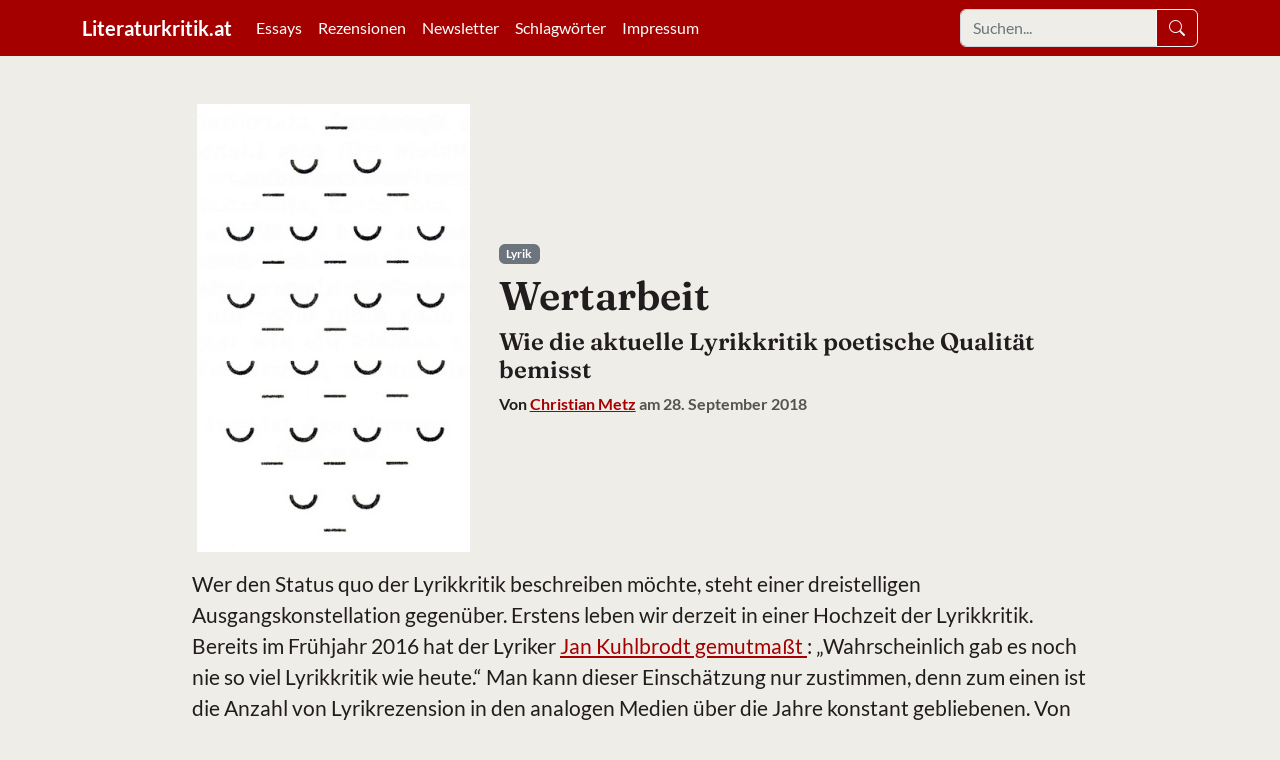

--- FILE ---
content_type: text/html; charset=utf-8
request_url: https://literaturkritik.at/essay/wertarbeit
body_size: 65529
content:










<!doctype html>
<html lang="en">
<head>
    <link rel="stylesheet" href="/static/CACHE/css/output.6fa42e51ec8a.css" type="text/css">

    <meta charset="utf-8">
    

    <meta name="viewport" content="width=device-width, initial-scale=1, shrink-to-fit=no">

    <link rel="apple-touch-icon" sizes="180x180"
          href="/static/favicon/apple-touch-icon.png">
    <link rel="icon" type="image/png" sizes="32x32"
          href="/static/favicon/favicon-32x32.png">
    <link rel="icon" type="image/png" sizes="16x16"
          href="/static/favicon/favicon-16x16.png">
    <link rel="manifest" href="/static/favicon/site.webmanifest">
    <title>Wertarbeit</title>
</head>
<body>
<nav class="navbar navbar-expand-lg navbar-light iza-red-background">
    <div class="container">
        <a class="navbar-brand" href="/"><strong>Literaturkritik.at</strong></a>
        <button class="navbar-toggler" type="button" data-bs-toggle="collapse"
                data-bs-target="#navbarSupportedContent" aria-controls="navbarSupportedContent"
                aria-expanded="false" aria-label="Toggle navigation">
            <span class="navbar-toggler-icon"></span>
        </button>
        <div class="collapse navbar-collapse" id="navbarSupportedContent">
            <ul class="navbar-nav me-auto mb-2 mb-lg-0">
                <li class="nav-item  ">
                    <a class="nav-link" href="/essays">Essays</a>
                </li>
                <li class="nav-item  ">
                    <a class="nav-link" href="/rezensionen">Rezensionen</a>
                </li>
                <li class="nav-item  ">
                    <a class="nav-link" href="/newsletter">Newsletter</a>
                </li>
                <li class="nav-item  ">
                    <a class="nav-link" href="/schlagwoerter/">Schlagwörter</a>
                </li>
                <li class="nav-item  ">
                    <a class="nav-link" href="/impressum">Impressum</a>
                </li>
            </ul>
            
            <form class="d-flex" action="/search/" method="get">
                <div class="input-group">
                    <input class="form-control" name="search" type="search"
                           placeholder="Suchen..."
                           aria-label="Search" minlength="1">
                    <button class="btn btn-outline-light" type="submit"><i class="bi bi-search"></i>
                    </button>
                </div>
            </form>
        </div>
    </div>
</nav>

<div class="my-5">
    
    <div class="container pb-5" style="max-width: 920px">
        <div class="row align-items-center mb-3">
            <div class="col-md-4 text-center">
                <img class="img-fluid" src="/media/fisches-nachtgesang_wxaMouM.jpg" alt=""/>
            </div>
            <div class="col-md-8">
                <div class="mb-2 mt-3">
                    
    <span class="badge text-bg-secondary tag-badge"><a
            class="text-decoration-none text-white"
            href="/tag/lyrik"> Lyrik</a></span>

                </div>
                <h1>Wertarbeit</h1>
                <h4>Wie die aktuelle Lyrikkritik poetische  Qualität bemisst</h4>
                <p class="author"><strong> Von
    
        
            <a href="/autoren/#30">Christian Metz</a>
        
    
    <span class="text-muted">am 28. September 2018</span></strong>
</p>
            </div>
        </div>
        

        <div class="row article-text">
            <div class="col">
                <div>
<div>
<div>
<div>Wer den Status quo der Lyrikkritik beschreiben m&ouml;chte, steht einer dreistelligen Ausgangskonstellation gegen&uuml;ber. Erstens leben wir derzeit in einer Hochzeit der Lyrikkritik. Bereits im Fr&uuml;hjahr 2016 hat der Lyriker <a href="https://lyrikzeitung.com/2016/04/21/these-zur-lyrikkritik/"> Jan Kuhlbrodt gemutma&szlig;t </a> : &bdquo;Wahrscheinlich gab es noch nie so viel Lyrikkritik wie heute.&ldquo; Man kann dieser Einsch&auml;tzung nur zustimmen, denn zum einen ist die Anzahl von Lyrikrezension in den analogen Medien &uuml;ber die Jahre konstant gebliebenen. Von einer Krise der Lyrikkritik in den Zeitungsfeuilletons kann nachgewiesener Weise keine Rede sein. Und zum anderen sind zu dieser lyrikkritischen Basis &uuml;ber die vergangenen zwei Jahrzehnte hinweg jene Lyrikkritiken hinzugekommen, die tagt&auml;glich auf digitalen Plattformen wie <a href="https://www.fixpoetry.com/"> fixpoetry.com </a> oder <a href="http://www.signaturen-magazin.de/"> signaturen-magazin.de </a> erscheinen. Das auff&auml;lligste Merkmal der neuen Lyrikkritik im Netz ist ihre durchaus heftige Streitkultur. Eines ihrer Lieblingsthemen ist: der vermeintliche Verfall der Lyrikkritik in den renommierten Zeitungsfeuilletons. <a href="#_ftn1" name="_ftnref1"> [1] </a> Meist werden diese Diskussionen mit gro&szlig;z&uuml;gigem Verzicht auf gesichertes Wissen gef&uuml;hrt. Was schwer zu &auml;ndern ist. Denn zur Ausgangskonstellation geh&ouml;rt zweitens: dass die wissenschaftliche Forschung zur Lyrikkritik bislang eine Randerscheinung ist. Man erkennt diesen Status quo pointiert an den einschl&auml;gigen Hand- und Grundlagen-B&uuml;chern zur Literaturkritik: Dort geht es zwar ab und an um die Kritik von Gedichten. <a href="#_ftn2" name="_ftnref2"> [2] </a> Aber der Begriff &bdquo;Lyrikkritik&ldquo; selbst kommt nirgendwo vor. Geschweige denn, dass die Lyrikkritik als eigener, untersuchungsw&uuml;rdiger Gegenstand gehandelt w&uuml;rde. Wissenschaftler nehmen an den Debatten &uuml;ber den Zustand der Lyrikkritik nicht teil. Der Diskurs wird von Lyrikern, Journalisten und Kritikern selbst gef&uuml;hrt. Von einer systematischen Forschung zur Lyrikkritik kann keine Rede sein. <a href="#_ftn3" name="_ftnref3"> [3] </a></div>
</div>

<p style="text-align:justify">Aus der Diskrepanz von hart gef&uuml;hrter Debatte und mauerbl&uuml;mchenzartem Dasein der Lyrikkritik-Forschung ergibt sich drittens ein Auftrag: Die wissenschaftlichen Untersuchungen zur Literaturvermittlung systematisch auf das Gebiet der Lyrikkritik im Allgemeinen und besonders auf ihren aktuellen Zustand zu erweitern, und zwar im R&uuml;ckgriff auf die unterschiedlichsten, der Literaturwissenschaft zu Verf&uuml;gung stehenden Methoden, die notwendig sind, um das un&uuml;bersichtliche Dickicht Schritt f&uuml;r Schritt zu kartieren. Wenn die Wissenschaft bislang hinnimmt, &bdquo;angesichts fehlender empirischer Daten&ldquo; nur &bdquo;vorl&auml;ufige &Uuml;berlegungen zum heutigen Stand der Literaturkritik anstellen zu k&ouml;nnen,&ldquo; <a href="#_ftn4" name="_ftnref4"> [4] </a> dann gilt es jetzt mit Hilfe des <a href="https://www.uibk.ac.at/iza/"> Innsbrucker Zeitungsarchivs </a> , genau diese empirischen Daten zu &nbsp;erheben und die eigenen Aussagen <a href="https://www.uibk.ac.at/iza/literaturkritik-in-zahlen/"> mit Zahlen </a> zu untermauern.</p>

<p style="text-align:justify">Der vorliegende Beitrag selbst stellt zum einen grunds&auml;tzliche methodische &Uuml;berlegungen an, wie sich das Feld der Lyrikkritik in Zukunft erschlie&szlig;en lassen k&ouml;nnte. Insofern bietet er Prolegomena zu einer k&uuml;nftigen Wissenschaft. Und er zielt zum anderen &ndash; gleichsam als erster Schritt in diese Zukunft &ndash; ins Zentrum der lyrikkritischen Arbeit. Denn es gibt keine Lyrikkritik, die ohne Wertung und damit ohne Wertarbeit auskommt. Die Lyrikkritik besteht im Kern aus einem Akt der Valorisierung oder Devalorisierung. Der Begriff &bdquo;Wertarbeit&ldquo; bezeichnet demnach, was die Kultur&ouml;konomie &ndash; j&uuml;ngst vor allem durch Reckwitz, zuvor unter anderem durch Karpik &ndash; zu verstehen gelehrt hat: dass im kulturellen Arbeiten (hier der Praxis des Kritisierens) sowohl eine ideelle als auch eine materiale Wertsch&ouml;pfung (oder Entwertung) stattfindet. <a href="#_ftn5" name="_ftnref5"> [5] </a> Zwar legt die Kritik nicht den Kaufpreis des einzelnen Buches fest. Aber sie bestimmt, in welcher H&ouml;he dessen symbolischer Wert festzulegen ist. Ob der Band unter der Masse der Neuerscheinungen als Besonderheit, als Singularit&auml;t gehandelt wird. Und sie beeinflusst mit ihrem Urteil, welche Anzahl der vermeintlich herausragenden B&uuml;cher verkauft wird. Um die aktuellen Praktiken dieser Wertarbeit soll es im Folgenden gehen.</p>

<p style="text-align:justify">Um sowohl die methodischen &Uuml;berlegungen anzustellen als auch herauszuarbeiten, wie die &bdquo;aktuelle Lyrikkritik poetische Qualit&auml;t bemisst&ldquo; ist der Untersuchungsgegenstand in diesem Fall eng abgesteckt: Der Fokus liegt ausschlie&szlig;lich auf Kritiken, die einzelne Gedichtb&auml;nde besprechen. <a href="#_ftn6" name="_ftnref6"> [6] </a> Er beschr&auml;nkt sich auf die Feuilletons von 21 &uuml;berregionalen deutschsprachigen Zeitungen, und somit auf den Bereich &bdquo;Print&ldquo;, an dem sich weiterhin auch das Digitale orientiert, wenn auch mitunter nur, um sich davon abzusetzen. <a href="#_ftn7" name="_ftnref7"> [7] </a> Es wurden nur Besprechungen erfasst, die mehr als 500 W&ouml;rter umfassen. Und zwar, um sicher zu stellen, dass dort die Qualit&auml;t der besprochenen B&auml;nde in einer Auseinandersetzung mit dem Buch bemessen und nicht nur behauptet wird. Die Beschr&auml;nkung der Auswahl geht aus heuristischen Gr&uuml;nden noch weiter: Gegenstand der Untersuchung ist der Jahrgang 2016. Erstens, weil er der momentan aktuellste ist, der im Archiv als geschlossene Folge verf&uuml;gbar ist. Zweitens, da 2016 f&uuml;r die Lyrikkritik ein besonders preis- und prestigetr&auml;chtiges Jahr war: In diesem Jahr erhielt <a href="https://www.deutscheakademie.de/de/auszeichnungen/georg-buechner-preis/marcel-beyer/dankrede"> Marcel Beyer den Georg B&uuml;chner Preis </a> , nicht nur, aber vor allem auch wegen seiner Lyrik. Mit Marion Poschmanns Gedichtband &bdquo;Geliehene Landschaften&ldquo; stand zum zweiten Mal &ndash; nach Jan Wagners Band &bdquo;Regentonnenvariationen&ldquo; im Vorjahr &ndash; ein Gedichtband auf der <a href="http://www.preis-der-leipziger-buchmesse.de/de/Archiv/2016/"> Shortlist des Preises der Leipziger Buchmesse </a> . Und mit Nico Bleutge erhielt ein Lyriker und ausgewiesener Spezialist f&uuml;r Lyrikkritik den renommierten <a href="https://www.boersenblatt.net/artikel-alfred-kerr-preis_fuer_literaturkritik.1100765.html"> Alfred-Kerr-Preis f&uuml;r Literaturkritik </a> . Man kann an diesem Jahrgang daher neben den Routinen der Lyrikkritik auch ablesen, inwiefern Preise die literaturkritische Wertung von Lyrik beeinflussen. 108 Artikel umfasst dieses Korpus an Lyrikkritiken. <a href="#_ftn8" name="_ftnref8"> [8] </a></p>

<p style="text-align:justify">Die folgende Argumentation vermisst das lyrikkritische Neuland in vier Schritten: Die Wertung von Lyrik im Feuilleton vollzieht sich, das ist mein erster Punkt, durch das schiere Faktum der Selektion: Wem wird zugesprochen, &uuml;berhaupt besprechungsw&uuml;rdig zu sein? Man kann die Antwort auf diese Frage gewisserma&szlig;en abz&auml;hlen. Zweitens stelle ich die lyrikkritische Ma&szlig;arbeit anhand der exakten Lekt&uuml;re und Analyse eines ausgew&auml;hlten Beispiels vor. Drittens schlie&szlig;e ich dann von diesem Einzelfall auf die beiden ma&szlig;geblichen Verfahren, mit denen die lyrikkritischen Texte heute poetische Qualit&auml;t bemessen. Viertens ziehe ich in ein knappes Fazit.</p>

<p>&nbsp;</p>

<p><strong>I. </strong></p>

<p style="text-align:justify">Im Fokus steht zuerst die Wertarbeit per Selektion. Das hei&szlig;t: Alleine schon das Ausz&auml;hlen der Lyrikkritiken von 2016 er&ouml;ffnet den Blick auf die Grundz&uuml;ge der Qualit&auml;tsarbeit. Es zeigt, wo eine Kritik der Kritik tats&auml;chlich anzusetzen hat. Drei wesentliche Aspekte stelle ich vor: Zuerst: Wo findet die Wertarbeit statt? Wo nicht? Dann: Wer bestimmt was wann besprochen wird? Es geht um den Einfluss von Verlagen, den Markenwert von Autoren sowie die Wirkung von Preisvergaben. Und drittens: Wer unter den Kritikern besitzt die Diskurshoheit?</p>

<p style="text-align:justify">Wo l&auml;sst sich also die lyrikkritische Wertarbeit verorten? Die meisten Lyrikbesprechungen finden sich im Jahr 2016 in der &bdquo;Frankfurter Allgemeinen Zeitung&ldquo;: n&auml;mlich 22. Dicht gefolgt von der &bdquo;Neue Z&uuml;rcher Zeitung&ldquo; mit 20. An dritter Stelle liegt die &bdquo;S&uuml;ddeutsche Zeitung&ldquo; mit 19 Kritiken. Bereits deutlich abgeschlagen dahinter folgt &bdquo;Die Welt&ldquo; mit 12 Rezensionen, vor dem in Berlin ans&auml;ssigen &bdquo;Neuen Deutschland&ldquo; mit 10 Besprechungen. &bdquo;Die Zeit&ldquo; rangiert mit 4 Besprechungen knapp &uuml;ber dem Niveau des &ouml;sterreichischen &bdquo;Standard&ldquo;, der &bdquo;taz&ldquo;, des &bdquo;Freitag&ldquo; oder der &ouml;sterreichischen Wochenzeitung &bdquo;Die Furche&ldquo; &ndash; die alle 3 Besprechungen aufweisen.</p>

<p style="text-align:justify"><img alt="metz_abb.-1" src="https://www.uibk.ac.at/literaturkritik/images/metz_abb.-1.png" style="height:auto; width:900px" title="metz_abb.-1" /></p>

<p style="text-align:justify"><strong>Abb. 1: Anzahl der Lyrikkritiken pro Zeitung 2016 </strong></p>

<p style="text-align:justify">Das hei&szlig;t: die vier quantitativ f&uuml;hrenden Feuilletons (FAZ, NZZ, SZ und &bdquo;Die Welt&ldquo;) machen mit 73 von 108 Rezensionen leicht mehr als zwei Drittel der Gesamtzahl von Kritiken aus:</p>

<p><img alt="metz_abb.-2" src="https://www.uibk.ac.at/literaturkritik/images/metz_abb.-2.png" style="height:auto; width:900px" title="metz_abb.-2" /></p>

<p style="text-align:justify"><strong>Abb. 2: Anteil am Gesamtvolumen der Lyrikkritiken 2016 </strong></p>

<p style="text-align:justify">Dort findet ein lyrikkritischer Diskurs und damit Wertarbeit statt. Bei allen anderen bleibt es, zumindest was ausf&uuml;hrliche Besprechungen angeht, bei Einzelf&auml;llen. Wer drei Gedichtb&auml;nde pro Jahr bespricht, muss sich fragen lassen, ob er Lyrikvermittlung auf Sparflamme betreibt. Denn die implizite Wertung lautet ja: Lyrik interessiert uns und unsere Leser*innen nur in Ausnahmef&auml;llen. Die Folge dieser Z&auml;hlung f&uuml;r eine Kritik der Kritik lautet: Wer &ndash; wie das neu gegr&uuml;ndete &bdquo;Netzwerk Lyrik e.V.&ldquo;, eine Art Interessenvertretung der deutschsprachigen Lyrik, &ndash; die Situation ver&auml;ndern will, m&uuml;sste, statt &uuml;ber die gro&szlig;en Vier zu klagen, bei den mittleren Zeitungen von der &bdquo;Frankfurter Rundschau&ldquo; bis zur Funke Gruppe ansetzen. (Ein extrem schwieriges Unterfangen, dessen Schwierigkeiten schon alleine dann vor Augen tritt, wenn man sich den begrenzten Raum vor Augen f&uuml;hrt, den diese Zeitungen der Literaturkritik insgesamt einr&auml;umen und wohl auch aus &ouml;konomischen Gr&uuml;nden einr&auml;umen k&ouml;nnen.)</p>

<p style="text-align:justify">Schauen wir zweitens darauf, wer bestimmt, was besprochen wird, und damit auf den Einfluss von Verlag, Autor*innen-Renommee und Preisen: Tats&auml;chlich dominiert 2016 <em> ein </em> Verlag das Feld der Lyrikbesprechungen. Von den 108 Kritiken befassen sich 33 mit B&uuml;chern von Suhrkamp. 17 Besprechungen besch&auml;ftigen sich mit B&auml;nden, die beim M&uuml;nchner Carl Hanser Verlag und seinen T&ouml;chtern erschienen sind: 50 von 108 Titel stammen aus diesen beiden Verlagen. (Sieben weitere Rezensionen fallen auf Rowohlt, vier auf Kiepenheuer &amp; Witsch). Alle anderen, vor allem die zahlreichen Independent Verlage, gemeinhin gelobt f&uuml;r ihre hochwertige Lyrik,&nbsp; kommen auf nicht mehr als zwei besprochene B&auml;nde. Sie sind also in aller Munde, finden auch Anerkennung in Feuilletons, aber mit dem Blick auf den Rezensions-Anteil bleibt ihnen weiterhin eine Nebenrolle vorbehalten.</p>

<p><img alt="metz_abb.-3" src="https://www.uibk.ac.at/literaturkritik/images/metz_abb.-3.png" style="height:auto; width:900px" title="metz_abb.-3" /></p>

<p style="text-align:justify"><strong>Abb. 3: Anzahl der Lyrikkritiken 2016 nach Verlagen </strong> <strong> </strong></p>

<p style="text-align:justify">Es gibt zwei M&ouml;glichkeiten dieses Ph&auml;nomen zu deuten: Zum einen k&ouml;nnte man auf eine Expertise-Delegation schlie&szlig;en. Die Lyrikkritik vertraut darauf, dass bei den renommierten Verlagsh&auml;usern auch die herausragende Qualit&auml;t zuhause sei. Sie delegiert die Entscheidung &uuml;ber Qualit&auml;t und Wertarbeit an die (gro&szlig;en) Verlage. Zum anderen muss man aber anerkennen: z.B. bei Suhrkamp tummeln sich 2016 mit Marion Poschmann (7 Besprechungen), Ann Cotten (6), Friederike Mayr&ouml;cker (5), Zbigniew Herbert (3) oder Michael Kr&uuml;ger (3) starke, als Marken fest etablierte Autor*innen, an denen eine Feuilleton-Redaktion verlagsunabh&auml;ngig kaum vorbei k&auml;me. Da hat Suhrkamp offenbar ein paar Dinge richtig gemacht. Und da entsteht eine nicht zu l&ouml;sende Verflechtung: starke Autor*innen wollen zu einem Verlag, weil dieser so stark ist, dass ihre Qualit&auml;t jedes Zweifels enthoben ist, sobald sie dort publizieren. <a href="#_ftn9" name="_ftnref9"> [9] </a></p>

<p style="text-align:justify">Dieser Eindruck &uuml;berlagert sich 2016 mit dem Kamin-Effekt des Leipziger-Buchpreises: Am h&auml;ufigsten wurde in diesem Jahr n&auml;mlich Marion Poschmanns Gedichtband &bdquo;Geliehene Landschaften&ldquo; besprochen. Ihr Buch stand als einziger Lyrikband auf der Shortlist f&uuml;r den Leipziger Preis. (Erneut kann man fragen: Weil er bei Suhrkamp erschien? Oder weil er von so gro&szlig;er Qualit&auml;t war, dass er bei Suhrkamp erschien?) Halten wir jenseits der Verflechtung fest: nur ein Gedichtband kam in die engere Auswahl. Was suggeriert, dies sei der beste Lyrikband des Jahres. <a href="#_ftn10" name="_ftnref10"> [10] </a> Man sieht, wie &ouml;ffentliche Aufmerksamkeit und Wertung in positiver R&uuml;ckkopplung erneute Aufmerksamkeit erzeugt. <a href="#_ftn11" name="_ftnref11"> [11] </a> Zugleich erkennt man, wie diese Aufmerksamkeit zeitlich geb&uuml;ndelt wird. Alle Besprechungen zu Poschmann erscheinen zwischen dem 20. Februar und dem 14. M&auml;rz, direkt vor der Bekanntgabe der Preistr&auml;ger. Direkt danach ist das Interesse an dem Band zwar komplett verpufft, aber immerhin wurde &ndash; zum zweiten Mal nach Jan Wagner im Vorjahr &ndash; wieder ein Lyrikbuch in allen Feuilletons zur gleichen Zeit diskutiert. Diese Aktualit&auml;t und Punktualit&auml;t steht im Kontrast zur Zeitstruktur, die bei allen anderen Gedichtb&auml;nden vorherrscht. Dort ziehen sich die Besprechungen &uuml;ber das gesamte Jahr hinweg. Dringlich ist die Wertarbeit der Lyrikkritik nur bei extremen &auml;u&szlig;eren Einfl&uuml;ssen (Leipzig eben). Sonst herrscht das Prinzip: Verschieben statt akut Diskutieren. Das Vorgehen l&auml;sst sich allerdings auch in kontr&auml;rer Weise deuten: Andreas Reckwitz unterscheidet j&uuml;ngst zwischen zwei Formen &bdquo;sozialer Zertifizierung&ldquo; in der &Auml;sthetisierungsgesellschaft: Zum einen eine kurzfristige impulsive, mitunter sogar unbewusste Form, mit der bemerkenswerte Ereignisse Aufmerksamkeit auf sich ziehen. &Uuml;bertragen auf die Lyrikkritik: Marion Poschmann kommt auf die Shortlist des Preises der Leipziger Buchmesse. Auf einmal lesen alle Literaturkritiker*innen ihren Gedichtband und weil sie gleichzeitig auch noch ihren Essay &bdquo;Mondbetrachtungen&ldquo; ver&ouml;ffentlicht, erh&auml;lt auch dieser einen hohen Grad der Aufmerksamkeit, die kurz darauf aber wieder verpufft. (Bei Jan Wagner fiel diese pl&ouml;tzliche Dringlichkeit noch deutlicher ins Auge, weil sein Band bereits ein halbes Jahr auf dem Markt war, bevor er den Leipziger Buchpreis bekam. Aber erst dann dessen Lekt&uuml;re akut wurde). Und zweitens die langfristige Valorisierung, mit der das kulturell Wertvolle festgelegt wird. Diese zweite Form ist, gemessen daran, dass in der Lyrikkritik sogar B&auml;nde aus dem vergangenen oder vorvergangenen Verlagsprogramm besprochen werden k&ouml;nnen, der Normalmodus der Lyrikkritik. Sie korreliert mit der topischen Warnung vor sogenannten &bdquo;&sbquo;Unisono-Rezensionen&rsquo; (alle erscheinen am Tag vor Ablauf der Sperrfrist), was die Lebenszeit von B&uuml;chern verk&uuml;rzt, weil B&uuml;cher nur solange als rezensierbar und damit im &ouml;ffentlichen Diskurs als existent gelten, bis sie das neue Saisonprogramm ihrer Aktualit&auml;t beraubt.&ldquo; <a href="#_ftn12" name="_ftnref12"> [12] </a> Man k&ouml;nnte also argumentieren: im Gegensatz zum sensationsheischenden Besprechungshype bei Romanen gro&szlig;er Autor*innen &ndash; meist noch getriggert durch gro&szlig;e Preisverleihungen &ndash; herrscht in der Lyrikkritik eine auf langfristige Expertenbewertung beruhende Wertarbeit. Allerdings m&uuml;sste es f&uuml;r diese Einsch&auml;tzung dann auch so eine Art langfristige Debattenkultur geben, und von der ist momentan nicht viel zu erkennen. Zumal die &uuml;berregionalen Tageszeitungen die Lyrikkritiken meist &uuml;berhaupt nicht einmal ins Netz einstellen, die Besprechungen also mit der Streitkultur, die im Digitalen herrscht, nicht vernetzt werden. Das deutet dann doch auf eine Diskussions-Unlust hin, die ihrerseits mit einer weiteren Beobachtung im Einklang steht: Verrisse sind unter den 108 Artikeln des Jahres 2016 eine Rarit&auml;t. (Ich habe viereinhalb gez&auml;hlt.) <a href="#_ftn13" name="_ftnref13"> [13] </a> Die gro&szlig;en Feuilletons halten sich auch in diesem Sinne aus der Streitkultur heraus, die im Digitalen herrscht. Was friedlich klingt, gef&auml;hrdet aber die Debatten-Kultur. Es w&uuml;rde die Feuilleton-Kritik beleben und die Streitkultur im Netz sicher nicht verschlechtern, wenn beide in direkten Kontakt k&auml;men. Wie erfolgreich sich die Lyrikkritik wider das Dringliche, Akute impr&auml;gniert hat, sieht man auch mit Blick auf Deb&uuml;ts. Sonst als das Neuste vom Neuen eine verl&auml;sslich hei&szlig;e W&auml;hrung des Feuilletons, erfahren Lyrikdeb&uuml;ts kaum Wertsch&auml;tzung. Zum Deb&uuml;t des Jahres avanciert man schon (oder auch gerade nicht?), wenn man wie Maren Kames 2016 zwei Besprechungen auf sich vereint.</p>

<p style="text-align:justify">Noch ein Blick auf die Wertarbeiter*innen selbst. Wer hat dort die Diskurshoheit? Die Spannbreite der unterschiedlichen Kritiker*innen ist gro&szlig;. In der FAZ, in der NZZ und in der &bdquo;Welt&ldquo; hat kein Kritiker mehr als zwei Lyrikrezensionen ver&ouml;ffentlicht. Es gibt dort also keine Monopolisten. Eine Ausnahmerolle kommt im Jahr 2016 allerdings Nico Bleutge zu: Er schreibt sowohl f&uuml;r die NZZ als auch f&uuml;r die SZ. Und bei letzterer pr&auml;gt er mit 6 Rezensionen das Lyrikkritikprofil deutlich. Es gibt also doch einen starken Mann der Lyrikkritik.</p>

<p style="text-align:justify">Wenn ich das so sage, ist schon klar, dass ich auf die Genderkomponente in der feuilletonistischen Qualit&auml;tsarbeit hinaus will: 66 besprochene Arbeiten stammen von Dichtern, 42 von Dichterinnen. Nur die FAZ hat mit 12 Gedichtb&auml;nden, die von Autorinnen stammen, gegen&uuml;ber zehn, die von Lyrikern verfasst wurden, tats&auml;chlich eine Balance etabliert. Bei allen anderen dominieren klar die besprochenen m&auml;nnlichen Autoren. Noch gravierender klafft die Genderl&uuml;cke auf der Seite der Kritiker*innen auseinander: 87 Besprechungen von m&auml;nnlichen Kritikern stehen nur 21 Rezensionen von Kritikerinnen gegen&uuml;ber.</p>

<p style="text-align:justify"><img alt="metz_abb.-4" src="https://www.uibk.ac.at/literaturkritik/images/metz_abb.-4.png" style="height:auto; width:899px" title="metz_abb.-4" /></p>

<p style="text-align:justify"><strong>Abb. 4: Anteil der von Kritikerinnen bzw. Kritikern verfassten Lyrikrezensionen 2016 </strong> <strong> </strong></p>

<p style="text-align:justify">Diese Verteilung deckt sich mit den Erkenntnissen, welche j&uuml;ngst Veronika Schuchter im Blick auf die Literaturkritik im Allgemeinen vorgestellt hat. <a href="#_ftn14" name="_ftnref14"> [14] </a> Ob Frauen, tats&auml;chlich nur weil sie Frauen sind, anders werten als M&auml;nner, sei dahingestellt. Aus der Analyse der Lyrikkritik 2016 lie&szlig; sich kein Aspekt ausmachen, mit dem weibliche Rezensenten werten, w&auml;hrend er den m&auml;nnlichen Kollegen fremd sei. Spezifika einer dezidiert weiblichen oder m&auml;nnlichen Wertarbeit m&uuml;ssten erst noch erarbeitet werden. In jedem Fall ist die Diskrepanz zwischen der Anzahl der Lyrikkritikerinnen und Lyrikkritiker erheblich. Und so gravierend, dass man um eine m&ouml;glichst gro&szlig;e Vielfalt kritischer Stimmen zu erhalten, zum Beispiel in der Ausbildung darauf achten sollte, wen man vor allem f&uuml;r die Zukunft der Lyrikkritik ausbilden wird.</p>

<p style="text-align:justify">&nbsp;</p>

<p style="text-align:justify"><strong>II. </strong></p>

<p style="text-align:justify">Verlassen wir den Zahlenparcours. Schauen wir im zweiten Schritt, wie die Wertarbeit am konkreten Beispiel aussieht. Vielleicht kennen einige von Ihnen die <a href="http://www.poetenladen.de/birgit-kreipe.htm"> Lyrikerin Birgit Kreipe </a> . Eine gro&szlig;artige Autorin. Aber gemeinerweise stelle ich Ihnen hier nur wenige Zeilen aus ihrem 2016 erschienenen Band &bdquo;SOMA&ldquo; vor:</p>

<p style="text-align:justify">&bdquo;hallo, wir haben ein kind, das zieht den herbst an einer kordel<br />
hinter sich her, geschundenes tiefdruckgebiet. st&auml;ndiges schniefen<br />
eine monstererk&auml;ltung, wird er nie los. da wohnen unsichtbare<br />
und schie&szlig;en. sind seine freunde, unterh&auml;lt er sich mit. immer<br />
ist er in seinem nebelquadranten, als liefe der magische fernseher<br />
der ihn verzaubert hat.&ldquo; <a href="#_ftn15" name="_ftnref15"> [15] </a></p>

<p style="text-align:justify">Starkes Kindheits-Portr&auml;t! Aber um was es hier geht, ist nicht das Gedicht selbst. H&ouml;chstens die Spannung, in die das Gedicht ger&auml;t, wenn es von einem renommierten Kritiker besprochen wird. Nico Bleutge, der Alfred Kerr-Preistr&auml;ger des Jahres 2016, nimmt sich den Gedichtband vor und schreibt seinerseits:</p>

<p style="text-align:justify">&bdquo;Birgit Kreipe tastet in ihrem zweiten Gedichtband der Erinnerung nach. So dicht schieben sich bisweilen die Bilder &uuml;bereinander, dass man als Leser nur staunend zusehen kann, wie die Kinder vor ihrem &bdquo;magischen Fernseher&ldquo;. <a href="#_ftn16" name="_ftnref16"> [16] </a></p>

<p style="text-align:justify">Was macht Bleutge hier? Man sieht am &bdquo;magischen Fernseher&ldquo;, dass die zuvor zitierte Kreipe-Passage als Material seiner Wertarbeit dient. Bleutge aber l&ouml;st die Metapher als einziges Element aus Kreipes Kindheits-Szenario, setzt sie in einen vollkommen neuen Zusammenhang und nutzt sie dort f&uuml;r seinen eigenen Vergleich: Kreipe lesen sei, als sitze man als Leser vor dem &bdquo;magischen Fernseher&ldquo;.</p>

<p style="text-align:justify">Halten wir zuerst einmal fest: der Kritiker nimmt sich ein ordentliches Ma&szlig; Freiheit, weil er an etwas Eigenst&auml;ndigem arbeitet: n&auml;mlich an seiner eigenen &bdquo;Bewertungs-Erz&auml;hlung&ldquo;, die bei Bleutge &uuml;ber die Beschreibung von Kreipes Text durch das Zitat einen zus&auml;tzlichen Bezug zum Original behauptet. Das reicht, um den Titel dieses Essays eigentlich umbenennen zu m&uuml;ssen. Er m&uuml;sste hei&szlig;en: &bdquo;Wertarbeit. Wie die aktuelle Lyrikkritik poetische Qualit&auml;t bemisst und erz&auml;hlerisch inszeniert.&ldquo; <a href="#_ftn17" name="_ftnref17"> [17] </a></p>

<p style="text-align:justify">Was die Kritik der Kritik zu leisten hat, ist demnach auch eine Erz&auml;hltext-Analyse. Quasi eine Narratologie und Semiologie der Lyrikkritik. Damit geht man methodisch einen entscheidenden Schritt &uuml;ber die bislang vor allem linguistisch basierte Analyse von Literaturkritiken hinaus. Es ist sinnvoll, buchlange Kataloge von rhetorischen Figuren zu erstellen, mit welchen Kritiken literarische Texte bewerten. <a href="#_ftn18" name="_ftnref18"> [18] </a> Aber es reicht alleine nicht aus: die semiologische Analyse will zus&auml;tzlich bestimmen, mit welchen Verfahren die Lyrikkritik in ihren Bewertungserz&auml;hlungen arbeitet.</p>

<p style="text-align:justify">Was sieht man bei Bleutge unter der Ma&szlig;gabe dieses Methodenwechsels? Zuerst: Nicht nur seine Erz&auml;hlung und Kreipes Gedicht geraten in eine Spannung. Hinzu kommt ein abstraktes Modell, das Bleutge Kreipes Arbeiten unterlegt. Mit dem Satz: &bdquo;Birgit Kreipe tastet der Erinnerung nach&ldquo; legt die Kritik einen Bezugsrahmen fest. Sie bestimmt damit, auf welcher Matrix Kreipes Lyrik verf&auml;hrt. In diesem Fall auf der Vorstellung, wie man &ndash; oder genauer: wie Poesie mit Erinnerung umzugehen hat. Diese Rahmung impliziert zugleich, dass man es von vornherein mit (mentalen) Bildern zu tun hat. Denn Erinnerung funktioniert nun mal mit und in Bildern. Und eine erste Wertung vollzieht Bleutge auch schon: Kreipe hat angeblich eine bestimmte Art sich im Bilduniversum zu bewegen: sie tastet nach, anstatt &ndash; so das implizite Gegenmodell &ndash; einen souver&auml;nen &Uuml;berblick &uuml;ber das Material zu simulieren. Tasten statt Wissen &ndash; das leuchtet dem Kritiker als Bewegungsform ein. Bleutges neutrale Beschreibung enth&auml;lt eine unausgesprochene Wertung. W&auml;re das nicht der Fall, brauchte er nur ein Wort, um Kreipes Verfahren abzuwerten. Stellen Sie sich den Satz vor: &bdquo;Birgit Kreipe tastet &ndash; hilflos &ndash; der Erinnerung nach.&ldquo; Man sieht deutlich: auf dem Vergleich mit dem Bezugsmodell &bdquo;der Erinnerung&ldquo;, auf der Vorstellung, wie der Poet in Relation zu diesem Verfahren vorgeht (bildbewusst, tastend), basieren Wertarbeit und Urteil. Das hei&szlig;t aber auch: Anhand der vom Kritiker selbst gesteckten Ma&szlig;st&auml;be wird geurteilt. Ich weise nur am Rande darauf hin: Kreipes Passage &bdquo;Hallo wir haben ein Kind&ldquo; ist alles andere als ein Erinnerungstext! Bleutge erst er&ouml;ffnet den Erinnerungs-Horizont, indem er ihn zugleich als Ma&szlig;stab setzt.</p>

<p style="text-align:justify">Was kann man qua Close Reading noch &uuml;ber die Wertarbeit sagen? Im zweiten Schritt &ndash; das Bezugsmodell bleibt die Erinnerungsarbeit &ndash; schiebt Bleutge jetzt auch auf der Textoberfl&auml;che manifeste Qualit&auml;tsurteile nach: &bdquo;So dicht schieben sich bisweilen die Bilder &uuml;bereinander, dass man als Leser nur staunend zusehen kann, wie die Kinder vor ihren magischen Fernsehern.&ldquo; Aus drei Elementen setzt sich seine Wertung zusammen. Zuerst aus der Bemessung der Dichte der sich &uuml;berlagernden Bilder. Das &bdquo;so dichte&ldquo; ist bei der Wertung eines Ge <em> dichts </em> und somit der <em> Dichtung </em> eindeutig positiv konnotiert. Die Wertung geht von der Pr&auml;misse aus, dass gegl&uuml;ckte Lyrik sich durch eine besondere Intensit&auml;t sprachlicher F&uuml;gungen auszeichnet.</p>

<p style="text-align:justify">Die Rede von der Bild-Intensit&auml;t korrespondiert mit dem zweiten Element des Urteils: Die Bilddichte bringt den Leser zum Staunen. Das Staunen ist eine bemerkenswerte Kategorie. Mit ihr befinden wir uns jetzt auf dem Feld der &bdquo;&Auml;sthetischen Erfahrung&ldquo;, die durch sinnlichen Kontakt (intensio, dichte) vermittelt wird: <a href="#_ftn19" name="_ftnref19"> [19] </a> Wenn Kreipe im Gedicht der Erinnerung nachtastet, dann ber&uuml;hrt ihre Lyrik zugleich den Leser sanft, um ihn in Staunen zu versetzen. Das Staunen geh&ouml;rt zugleich in den Bereich der so genannten &bdquo;Abweichungs-&Auml;sthetiken&ldquo;: Es wird ausgel&ouml;st durch &uuml;berraschende Variationen: &bdquo;so dicht&ldquo;, dass nicht mehr normal. Als Reaktion auf Abweichungen ist das Staunen eine sogenannte &bdquo;vermischte Empfindung&ldquo;. Das Hin und Her der Emotion (zwischen Lust und Unlust) korrespondiert mit jener Bewegung, mit der man zwischen Wissen und Nichtwissen pendelt. Und in diesem Wechselspiel gelangt man zu neuen Bildern und Einsichten. So wie man eben &ndash; nach Bleutges Konstruktion &ndash; vor dem Bildschirm des Fernsehers sitzt, der Einblicke in eine andere Welt gew&auml;hrt. Nur, dass es sich hier &ndash; noch mehr &Uuml;berraschung und Staunen &ndash; explizit um einen magischen Fernseher handelt. Und was erstaunt, ist gut!</p>

<p style="text-align:justify">Damit sind wird punktgenau beim dritten Element der Wertarbeit angelangt: bei dem hervorstechenden TV-Vergleich. Bleutge macht den &bdquo;magische Fernseher&ldquo; als Zitat zum Garanten von Kreipes poetischer Qualit&auml;t. Mit ihm n&auml;mlich bescheinigt der Kritiker der Lyrikerin, dass ihr Bildverfahren, das sie gegen&uuml;ber ihren (imagin&auml;ren) Lesern entfaltet, exakt dem Bildverfahren entspricht, das sie auf der inhaltlichen Ebene ihrer Gedichte einf&uuml;hrt. Das Gedicht reflektiert angeblich sein eigenes Verfahren. Und diese Reflexionsleistung gilt ihrerseits als h&ouml;chste Qualit&auml;t lyrischer Texte. Das wiederum hat auch seine Gr&uuml;nde darin, dass in unserer Kultur der Gegenwart die Reflexion und Reflektivit&auml;t als h&ouml;chste kulturelle Leistungen geadelt werden: Wer will heute nicht reflektiert sein? <a href="#_ftn20" name="_ftnref20"> [20] </a> Man k&ouml;nnte daher sogar sagen: Was Bleutge hier &ndash; im Anschluss auch an Roman Jakobson &ndash; inszeniert, ist eigentlich die &Uuml;bertragung einer hochgesch&auml;tzten menschlichen Eigenschaft auf einen Text. So wie der gebildete Mensch sich selbst reflektiert, so reflektiert auch der besonders fein gebildete Text sich selbst. Gegl&uuml;ckte Anthropomorphisierung als Qualit&auml;tsma&szlig;stab.</p>

<p style="text-align:justify">Es geht hier nicht darum, das Qualit&auml;tsurteil von Bleutge zu diskreditieren. Er ist, selbst ja auch renommierter Lyriker, fraglos einer der versiertesten und kl&uuml;gsten Kritiker der Gegenwart. Umgekehrt kann man festhalten: Seine Kritiken sind so genau gearbeitet, dass sie sich vor einer exakten Lekt&uuml;re im Zuge eines Close Readings in keiner Weise &auml;ngstigen m&uuml;ssen. Da sie so fein und genau gearbeitet sind wie literarische Texte, kann man sie auch in eben jener Genauigkeit lesen, wie das beispielsweise bei einem Gedicht angemessen w&auml;re. Es geht bei diesem Ausschneiden einer so schmalen Passage aus ihrem Kontext also vielmehr darum, aufzuzeigen, mit welchen Verfahren und im R&uuml;ckgriff auf welche kulturellen Versatzst&uuml;cke die Bewertungserz&auml;hlungen ihr Urteil in Szene setzen und legitimieren. Und es geht dar&uuml;ber hinaus darum zu zeigen, dass sie hierbei eine historische Signatur tragen: Sowohl das Staunen als auch das Ideal der Reflexion unterliegen historischen Konjunkturen und waren nicht immer als G&uuml;tesiegel zu verwenden.</p>

<p>&nbsp;</p>

<p><strong>III. </strong></p>

<p style="text-align:justify">Wechseln wir noch ein letztes Mal die Ebene der Untersuchung. Wenn man den weiten Bogen der 108 Rezensionen &uuml;berblickt, erscheint Bleutges Vorgehensweise nicht mehr als ein Einzelfall. Vielmehr beinhaltet dessen knappe Passage in nuce die beiden wichtigsten, ineinander verschr&auml;nkten Verfahren, welche die gegenw&auml;rtige Wertarbeit der Lyrikkritik auszeichnen. Die Lyrikkritik steht ja vor einer gattungsspezifischen Herausforderung. Sie hat es meist mit einer Vielzahl vollkommen singul&auml;rer Texte zu tun, die sie bewerten muss. Um trotz des disperaten Materials einen Ma&szlig;stab f&uuml;r die Qualit&auml;t einzuziehen, greift sie in ihren Bewertungs-Erz&auml;hlungen auf die eben bei Bleutge herausgearbeitete Hilfskonstruktion zur&uuml;ck. Die Kritiken entwerfen jeweils ein abstraktes Modell, das einrahmt, was die Lyrik vermeintlich tun kann oder tun sollte. Dazu gen&uuml;gt meist ein Satz wie: &bdquo;Birgit Kreipe tastet der Erinnerung nach&ldquo;. Oder &bdquo;Ihre Dichtung hat Poschmann stets als eine Schule des Sehens verstanden, als eine Dichtung der visuellen Erfahrung, in der die Modi &auml;sthetischer Wahrnehmung gr&uuml;ndlich erforscht werden.&ldquo; <a href="#_ftn21" name="_ftnref21"> [21] </a> Das abstrakte Modell &ndash; bei Poschmann die optische Wahrnehmung &ndash; fungiert als Vergleichsmatrix, die den Rahmen setzt, was von der Lyrik vermeintlich zu erwarten sei. Mit dem Heranziehen solcher Matrices konstruieren die Kritiken einen Ma&szlig;stab und folgerichtig auch die behauptete Qualit&auml;t. Will man die Wertarbeit der Lyrikkritiken ihrerseits auf ihre Qualit&auml;t &uuml;berpr&uuml;fen, stellt sich daher als eine der Grundfragen: sind die Matrices, die sie zum Vergleich heranf&uuml;hren, historisch ad&auml;quat? Sind sie &ndash; wie das Modell von &bdquo;Erlebnis&ldquo; und &bdquo;Erfahrung&ldquo;, das in der deutschsprachigen Lyriktradition an die Zeit um 1800 gebunden ist &ndash; nicht vielleicht l&auml;ngst und aus guten Gr&uuml;nden ad acta gelegt worden? In welcher Weise ist sich der einzelne Rezensent dar&uuml;ber im Klaren, in welchem Bezugsrahmen er sich jeweils bewegt? Ein Autor wie Nico Bleutge zitiert mit seinem Modell von Erinnerung ja einen Bestandteil der (nach Innen gerichteten) Erfahrungs- und Erlebnislyrik. Aber bei ihm handelt es sich gerade um kein naives Modell von Erinnerung, sondern um eine sprachphilosophisch gleichsam aktualisiertes Konzept von &bdquo;Erlebnis&ldquo;, in dem das Subjekt nur begrenzten Zugriff auf seine Erfahrung hat. Bleutges Vergleichs-Erz&auml;hlung zeugt, weil er wei&szlig;, in welchem Bezugsrahmen er sich bewegt, von h&ouml;chster lyrikkritischer Qualit&auml;t.</p>

<p style="text-align:justify">Zu diesem Vergleich am &bdquo;Modell&ldquo; geh&ouml;rt nun &ndash; zweitens &ndash; f&uuml;r die Lyrikkritik, auch das hat Bleutges kurze Sentenz gezeigt, die Abweichung von vornherein zum Prinzip: Normale Erinnerung, respektive Wahrnehmung m&ouml;gen auf eine bestimmte Weise verlaufen, in der Poesie aber gehen sie stets um eine Nuance anders vonstatten. Man kann diese Standardisierung der Abweichung in der Wirkungs&auml;sthetik deutlich sichtbar machen, wenn man an dieser Stelle auf die Methoden der digitalen Datenanalyse zur&uuml;ckgreift. Das ist nach der Vermessung des Feldes und dem Close Reading, die dritte Methodik, die zur Erforschung der Lyrikkritik heranzuziehen ist. Begriffe wie das &bdquo;Vollkommene&ldquo; oder das bruchlos &bdquo;Sch&ouml;ne&ldquo; kommen in den Rezensionen des Jahres 2016 nicht mehr als positive Werturteile vor. Exemplarisch hierf&uuml;r kann man dies am Eingangssatz von Roman Buchelis Kritik zu Arnim Senser ablesen. Bucheli zitiert n&auml;mlich den Autor mit: &bdquo;Es gebe im Leben wie in der Kunst keine Vollkommenheit.&ldquo; <a href="#_ftn22" name="_ftnref22"> [22] </a> Ebenso spielen andere &nbsp;Klassiker &auml;sthetischen Urteilens wie das Erhabene oder H&auml;ssliche oder auch das Grazi&ouml;se so gut wie keine Rolle mehr. (Die Anmut erh&auml;lt eine einzige Erw&auml;hnung im Korpus). Umgekehrt sind aber auch noch l&auml;ngst nicht die Bewertungskriterien in die Lyrikkritik eingezogen, die in der Popul&auml;rkultur weit verbreitet sind. Keine Spur von coolen Versen, geilen Rhythmen, von camp, trash, niedlich oder s&uuml;&szlig;. Immerhin &bdquo;krass&ldquo; kommt zweimal vor.</p>

<p style="text-align:justify">Stattdessen inszenieren die Kritiken die Mittellage der zuvor genannten Abweichungs-&Auml;sthetik: Die Vergleichsmatrix wird nicht perfekt erf&uuml;llt, sondern variiert und vermag genau auf diese Weise, den Rezipienten zu ber&uuml;hren. Genau darin machen die Rezensionen wiederum die &auml;sthetische Qualit&auml;t der Lyrik fest. Daher wimmelt es in den Wertungspassagen der Kritiken von der Faszination (25 Mal kommt sie vor), von der Irritation (11 Mal), dem &Uuml;berraschen (19 Eintr&auml;ge) oder dem Spannenden (12 Treffer). Hinzu kommen das Geheimnisvolle (12), R&auml;tselhafte (12) oder Wunderbare (20).</p>

<p style="text-align:justify"><img alt="metz_abb.-5" src="https://www.uibk.ac.at/literaturkritik/images/metz_abb.-5.png" style="height:auto; width:900px" title="metz_abb.-5" /></p>

<p style="text-align:justify"><strong>Abb. 5: Vokabular des Urteilens in Lyrikkritiken 2016 (H&auml;ufigkeit) </strong></p>

<p style="text-align:justify">Solche gem&auml;&szlig;igte Abweichung vom Normalen, die man von guter Lyrik erwartet, soll ohne Anstrengung von sich gehen. Sie soll irritieren, aber nicht verst&ouml;ren oder vollst&auml;ndig aus der Bahn werfen. Auch zu gro&szlig;e M&uuml;he darf sie nicht kosten. Deshalb wird das &bdquo;Leichte&ldquo;, &bdquo;Leichth&auml;ndige&ldquo; oder gar &bdquo;Leichtf&uuml;&szlig;ige&ldquo; (insgesamt 24 Mal) besonders gelobt. Markenzeichen dieser qualitativen Vermessung sinnlicher Erregungs-, Reiz- und (gem&auml;&szlig;igter) R&uuml;hrung-&Auml;sthetik ist daher folgerichtig das Erstaunliche, das mit dem Staunen oder Bestaunen insgesamt 32 Mal die Qualit&auml;t der Lyrik garantiert. Und ich wage die These, dass die vermeintlich so k&uuml;hle Reflexion mit ihren 26 Auftritten genau in dasselbe Register geh&ouml;rt. Denn sie besteht darin, dass der Text sich im Zuge seiner Selbstbeobachtung seinerseits staunend zusieht.</p>

<p style="text-align:justify">&nbsp;</p>

<p style="text-align:justify"><strong>IV. </strong></p>

<p style="text-align:justify">Ziehen wir nach diesem eng abgesteckten Durchgang durch einen einzelnen Jahrgang der feuilletonistischen Lyrikkritik ein knappes Fazit. Der Impuls f&uuml;r die Forschung zur Lyrikkritik ging davon aus, als Wissenschaft an den Debatten in der Gegenwartslyrik teilhaben zu wollen. Da die dort etablierte Streitkultur, die weithin von subjektiven Einsch&auml;tzungen und heftigen Erregungswellen gepr&auml;gt ist, soll mit Hilfe gesicherter Daten, empirischen Methoden und fundierten Einsichten auf eine neue Grundlage gestellt werden. Die Forschung zur Lyrikkritik steht allerdings noch am Anfang. Aber immerhin: wir k&ouml;nnen anhand der empirischen Daten und mit der Ausz&auml;hlung der Kritiken die Konturen des aktuellen lyrikkritischen Feldes sowie ihrer Valorisierungsarbeit bestimmen und bekommen deren St&auml;rken und Defizite in den Blick. Grundprinzip der praktischen Wertarbeit bleibt in den Zeitungen die Selektion. <a href="#_ftn23" name="_ftnref23"> [23] </a> Lyrikkritik ist in den Zeitungen zuerst eine Frage der Platzvergabe. Man macht es sich jedoch zu einfach, wenn man nur fordert, dass in den &uuml;berregionalen Feuilletons endlich mehr Lyrik besprochen werden sollte. Die Situation dort ist n&auml;mlich alles andere als krisengesch&uuml;ttelt. Aber die Stichworte Diskurskonzentration, Entscheidungs-Delegation, Streitimpr&auml;gnierung, Gender-Gap zeigen zugleich auch, dass man mit gezielten Ma&szlig;nahmen entscheidende Ver&auml;nderungen in der Praxis der Valorisierung anstreben kann. Eine der vorrangigen Aufgaben w&uuml;rde in diesem Fall darin bestehen, den lyrikkritischen Diskurs der Feuilletons mit dem digitalen Diskurs zu verflechten: Wenn man die Lyrikkritiken an einem prominenten Ort ins Netz stellen w&uuml;rde, anstatt sie &uuml;berhaupt nicht ins Digitale einzuspeisen, w&auml;re es dann ausgeschlossen, dass eine qualitativ hochwertige Debatte entsteht? K&ouml;nnte diese Debatte nicht sogar ein Publikum generieren, das es bislang so noch gar nicht gibt? (Inzwischen erscheint eine Auswahl der Kritiken, wenige Tage nach ihrer Publikation in der Zeitung, auf <a href="https://www.buecher.de/"> buecher.de </a> . Kein Debatten-Ort, der Aufmerksamkeit b&uuml;ndelt, aber immerhin sind die Kritiken jetzt auch im Digitalen pr&auml;sent.)</p>

<p style="text-align:justify">Anhand der einzelnen Kritiken l&auml;sst sich zum Zweiten mit Hilfe der semiologischen und narratologischen Analyse exakt sehen, dass die Praxis der Kritik in der Konstitution eines Besprechungs- und Bewertungs-Erz&auml;hlung besteht (narrative Qualit&auml;tskonstruktion). Aus der exakten Beobachtung, wie die einzelne Lyrikkritik verf&auml;hrt, lassen sich wiederum Qualit&auml;tsmerkmale formulieren, wie gut oder schlecht eine einzelne Rezension ihre Wertarbeit verrichtet. Eine gegl&uuml;ckte Kritik zeichnet sich zuerst dadurch aus, dass sie f&uuml;r den besprochenen Band eine angemessenes methodische Vergleichsmodell heranzieht: Es bringt nichts Erlebnislyrik, die noch immer weit verbreitet ist, an den Vorstellungen einer sprachkritischen Avantgarde zu vermessen. Aber zweitens zeichnet sich eine hervorragende Wertarbeit dadurch aus, dass sich die Kritik dar&uuml;ber im Klaren ist, dass die Erlebnislyrik um 1800 eben nicht mehr ein angemessener Ma&szlig;stab f&uuml;r heute sein kann. Es sollte eine Reflexion oder zumindest eine Diskussion dar&uuml;ber geben, welche methodischen Grundlagen einer heute aktuellen Lyrik noch unterliegen sollten: Kann man denn tats&auml;chlich noch einer Ausdrucks&auml;sthetik &agrave; la Goethe heute so ohne Weiteres als Grundlage f&uuml;r die Beurteilung von Lyrik heranziehen? Dar&uuml;ber m&uuml;sste in der Lyrikkritik zumindest diskutiert werden. Im Fall von Bleutges Kreipe-Kritik unterliegt der Bewertung ein poststrukturalistisch gepr&auml;gtes Modell von Erinnerung. Dem einzelnen Gedicht, aus dem das schillernde Fernseh-Zitat stammt, mag das unangemessen sein. Insgesamt aber erscheint der methodische Horizont, vor dem Bleutge Kreipes Lyrikband vermisst und bewertet, als &uuml;beraus treffend. Auf dieser Grundlage wiederum erweist sich Bleutge als virtuoser und bis in die rhetorischen Feinheiten &uuml;beraus genau verfahrender Bewertungs-Erz&auml;hler. Vielleicht muss man sich im Zuge einer Kritik der Kritik fragen, ob ein solches Close Reading &uuml;berhaupt erst auf diesem Niveau der Kritik angemessen funktionieren kann. Andererseits m&uuml;sste gerade dieses Verfahren in anderen F&auml;llen die Schw&auml;chen der Kritik klar zutage bringen. Auch auf diesem Feld lassen weitere Fragestellungen anschlie&szlig;en. Beispielsweise ist zu analysieren, welche Rolle bereits die Titel und Untertitel, Bilder und Bildunterschriften aus der Sicht der Leser f&uuml;r die Bewertung von Literatur spielen. Dieser paratextuelle Rahmen um die einzelne Kritik stammt meist nicht vom Kritiker selbst, sondern wird von der Redaktion (um die fertige Kritik) gesetzt. In der Lekt&uuml;re aber d&uuml;rfte die Aufmachung eine wichtige, vorentscheidende Rolle spielen, ob ein Zeitungsleser der Rezension und damit dem besprochenen Buch &uuml;berhaupt seine Aufmerksamkeit schenkt. Eine Ausweitung der Close-Reading Methode &uuml;ber die in diesem Beitrag vollzogene Betrachtung einer exemplarischen Kritik ist selbstverst&auml;ndlich ebenfalls notwendig. Erst dann l&auml;sst sich urteilen, welche Rahmen die einzelnen Kritiken tats&auml;chlich setzen, um ihre Bewertungserz&auml;hlung zu etablieren. Welche Muster gegenw&auml;rtig von besonderer Relevanz sind? Oder ob die Kritiken jeweils individuelle Bewertungshorizonte einziehen? Zu fragen ist auf dieser Ebene der Lyrikkritik-Forschung ebenfalls, ob es in den Erz&auml;hlungen eine bestimmte Inszenierung der Erz&auml;hlstimme und -haltung gibt? Und welche Charakteristika die Narrative insgesamt auszeichnen. Dar&uuml;ber hinaus k&ouml;nnen wir &ndash; drittens &ndash; mit Hilfe der digitalen Analyse erkennen, wie weit die Verfahrensweisen verbreitet sind und die Signatur einer bestimmten Zeit bilden (Hilfskonstruktion und Staunen). Was w&auml;re von diesem Feld aus in Zukunft zu tun? Zum einen die Analyse auf die digitalen Lyrikkritiken ausweiten: Wird dort im Jahr 2016 auf dieselbe Weise verfahren? Die Verteilung der Titel &ndash; und die Abh&auml;ngigkeit von den Gro&szlig;verlagen &ndash; f&auml;llt schon deshalb bei den f&uuml;hrenden Plattformen anders aus als im Zeitungsfeuilleton, weil die Plattformen in viel gr&ouml;&szlig;erer Dichte auf Lyrik spezialisiert sind und in h&ouml;herer Intensit&auml;t Neuerscheinungen besprechen k&ouml;nnen. Auch hier jedoch wird der zeitliche Rhythmus durch &auml;u&szlig;ere Einfl&uuml;sse wie die Nominierung zum Leipziger Buchpreis gepr&auml;gt: Marion Poschmanns Gedichtband beispielsweise wird auf &bdquo;fixpoetry.com&ldquo; <a href="https://www.fixpoetry.com/feuilleton/kritiken/marion-poschmann/geliehene-landschaften-lehrgedichte-und-elegien"> am 14.3.2016 besprochen </a> und dort unter der Rubrik &bdquo;nominiert f&uuml;r den Leipziger Buchpreis 2016&ldquo; publiziert. Auf &bdquo;signaturen-magazin.de&ldquo; erscheint <a href="http://www.signaturen-magazin.de/marion-poschmann--geliehene-landschaften.html"> zun&auml;chst eine Besprechung </a> von &bdquo;Geliehene Landschaften&ldquo; am 5.4.2016. Eine Woche sp&auml;ter <a href="http://www.signaturen-magazin.de/marion-poschmann--mondbetrachtung-in-mondloser-nacht.html"> bespricht derselbe Kritiker </a> , Jan Kuhlbrodt, den Essayband &bdquo;Mondbetrachtung&ldquo;. Den Effekt der Preisverleihung, die Aufmerksamkeit zeitlich zu b&uuml;ndeln, gilt also f&uuml;r die analogen wie die digitalen Medien gleicherma&szlig;en. Ann Cottens &bdquo;Verbannt&ldquo; wird auf &bdquo;fixpoetry.com&ldquo; <a href="https://www.fixpoetry.com/feuilleton/kritiken/ann-cotten/verbannt"> zuerst rezensiert </a> und dann noch einmal in einem eigenen <a href="https://www.fixpoetry.com/feuilleton/kritiken/ann-cotten/verbannt-0"> Essay besprochen </a> . Auch im &bdquo;signaturen-magazin&ldquo; erh&auml;lt er gleich zwei Kritiken, von zwei unterschiedlichen Kritikern (am 3.4.2016 ebenfalls <a href="http://www.signaturen-magazin.de/ann-cotten--verbannt-.html"> von Jan Kuhlbrodt </a> und am 9.6.2016 und <a href="http://www.signaturen-magazin.de/meinolf-reul--rhapsodische-gedanken-zu-ann-cottens-versepos--verbannt--.html"> von Meinolf Reul </a> ). Es gibt also Titel, denen eine besondere Behandlung zugemessen wird. Die Stars des Netzes aber decken sich durchaus mit der Auswahl von Autor*innen im Feuilleton &uuml;berregionaler Zeitungen. Der Mayr&ouml;cker-Band hingegen findet auf &bdquo;signaturen-magazin.de&ldquo; keine Beachtung. Es ist also keineswegs so, dass dort &uuml;berhaupt keine Selektion betrieben w&uuml;rde. Dort findet nur eine andere Art der Auswahl statt. Auch auf den beiden f&uuml;hrenden Plattformen sind &uuml;brigens Verrisse eine Seltenheit. Die Debatte erhitzt sich vielmehr erst, jenseits der Besprechungen in ausufernden Insidergespr&auml;chen &ndash; vor allem auf &bdquo;Facebook&ldquo; ausgetragen. Zum anderen ist die Untersuchung diachron zu erweitern: Welche Ma&szlig;st&auml;be und Verfahren der Wertarbeit waren in der Lyrikkritik der 1990er, 1980er oder zu noch fr&uuml;heren Zeiten ma&szlig;geblich? Hat es gro&szlig;e Ver&auml;nderungen in der Art des Erz&auml;hlens gegeben? Welche Vergleichsmatrices wurden beispielsweise in den 60er Jahren als Bewertungsma&szlig;st&auml;ben herangezogen, als zum einen das unmittelbar Politische zum anderen aber auch das Avantgardistische noch eine andere Rolle spielten? Und inwiefern tr&auml;gt die Lyrikkritik zu ihrer jeweiligen Zeit, Diskussionen und Konflikte aus, die auch au&szlig;erhalb der Literatur von h&ouml;chster Relevanz sind? Es gibt noch zahlreiche Fragen zu beantworten. Aber vielleicht konnten diese ersten Schritte einer Kritik der Lyrikkritik ja eine weiterf&uuml;hrende, wissenschaftliche Auseinandersetzung ansto&szlig;en.</p>

<p>&nbsp;</p>

<p style="text-align:justify"><strong>Christian Metz </strong> , 28.09.2018<br />
<a href="mailto:C.Metz@lingua.uni-frankfurt.de">C.Metz@lingua.uni-frankfurt.de </a></p>

<p style="text-align:justify">&nbsp;</p>

<hr />
<p style="text-align:justify"><strong>Anmerkungen: </strong></p>

<p style="text-align:justify"><a href="#_ftnref1" name="_ftn1">[1] </a> Dass diese These nur ein Topos ist, der sich mit den empirisch erhobenen Daten &uuml;ber die Gegenwart nicht deckt, habe ich bereits an anderer Stelle nachgewiesen, vgl. Christian Metz: <a href="https://www.uibk.ac.at/literaturkritik/zeitschrift/fuenfter-sein.html"> F&uuml;nfter sein. Vergessen wir nicht die Lyrikkritik. Zum Status quo der Lyrikkritik </a> . Es handelt sich beim heutigen Krisengerede um eine &bdquo;optische T&auml;uschung&ldquo;. Wodurch ist sie motiviert? Das Krisenempfinden ist integraler Bestandteil literaturkritischer Arbeit im deutschsprachen Raum, und zwar unabh&auml;ngig von der realen Situation. Dazu allgemein Stefan Neuhaus: Vom Anfang und Ende der Literaturkritik. In: Andrea Bartl und Markus Behmer (Hrsg.): Die Rezension. Aktuelle Tendenzen der Literaturkritik, W&uuml;rzburg 2017, S. 33&ndash;60.</p>

<p style="text-align:justify"><a href="#_ftnref2" name="_ftn2">[2] </a> Vgl. Hans-Herbert S. R&auml;kel: Lyrik. In: Edmund Schalkowski (Hrsg.): Rezension und Kritik. Konstanz 2005, S. 221&ndash;236.</p>

<p style="text-align:justify"><a href="#_ftnref3" name="_ftn3">[3] </a> Vgl. Thomas Anz, Rainer Baasner (Hrsg.): Literaturkritik. Geschichte &ndash; Theorie &ndash; Praxis. M&uuml;nchen 2004; Wolfgang Albrecht: Literaturkritik. Stuttgart 2001.</p>

<p style="text-align:justify"><a href="#_ftnref4" name="_ftn4">[4] </a> Stefan Neuhaus: Vom Anfang und Ende der Literaturkritik, S. 34.</p>

<p style="text-align:justify"><a href="#_ftnref5" name="_ftn5">[5] </a> Vgl. Andreas Reckwitz: Die Gesellschaft der Singularit&auml;ten. Zum Strukturwandel der Moderne. Berlin 2017, S. 331; Lucien Karpik: Mehr Wert. Die &Ouml;konomie des Einzigartigen. Frankfurt am Main 2011.</p>

<p style="text-align:justify"><a href="#_ftnref6" name="_ftn6">[6] </a> Dar&uuml;ber hinaus gibt es auch andere Formen der Lyrikkritik wie Autorenportr&auml;ts, Berichte von Preisverleihungen, abgedruckte Laudationes oder die Besprechung einzelner Gedichte, wie sie beispielsweise die &bdquo;Frankfurter Anthologie&ldquo; in der &bdquo;Frankfurter Allgemeinen Zeitung&ldquo; seit Jahren auf h&ouml;chstem Niveau betreibt. Alle diese Formen bleiben im Rahmen dieser Untersuchung ausgeklammert.</p>

<p style="text-align:justify"><a href="#_ftnref7" name="_ftn7">[7] </a> Zu dieser Orientierung der digitalen Lyrikkritik am Feuilleton &uuml;berregionaler Zeitungen vgl. Christian Metz: <a href="https://www.uibk.ac.at/literaturkritik/zeitschrift/fuenfter-sein.html"> F&uuml;nfter sein </a> . Dort habe ich ebenfalls gezeigt, dass &ndash; anders als beispielsweise auf dem Gebiet von Romanen &ndash; sich schon rein quantitativ bislang keine Lyrikkritik auf Plattformen wie <a href="https://www.amazon.de/"> Amazon.de </a> oder auch in Buchblogs ausgebildet hat. Es gibt dort schlicht keine Kundenrezensionen. Wenn &uuml;berhaupt, dann treten sie meist erst Jahre nach der Publikation und auch nach den Besprechungen in den Feuilletons auf. Daher stimmt f&uuml;r die Lyrikkritik auch nicht, was f&uuml;r die Romankritik zutrifft: Die &bdquo;schnelle, meist kurze Information&ldquo; der Leser laufe inzwischen &uuml;ber Kundenrezensionen und selbst organisierte B&uuml;cher-Webseiten. Die feuilletonistische Kritik k&ouml;nne sich daher auf andere Aufgaben und Funktionen konzentrieren (vgl. Brigitte Schwens-Harrant: Literaturkritik, S. 171). Das ist in Sachen Lyrikkritik explizit nicht der Fall.</p>

<p style="text-align:justify"><a href="#_ftnref8" name="_ftn8">[8] </a> Der Datensatz umfasste urspr&uuml;nglich 113 Artikel. F&uuml;nf dieser Beitrage aber mussten h&auml;ndisch aussortiert werden, da sie insofern keine lyrikkritische Relevanz hatten, als sie sich &ndash; beispielsweise trotz des Wortes &bdquo;Verse&ldquo; im Titel &ndash; nicht mit Gedichtb&auml;nden befassten. Vgl. dazu auch die zugeh&ouml;rige <a href="https://www.uibk.ac.at/iza/innsbrucker-bibliographien/pdf/innsbrucker-bibliographien_02-2017_lyrik.pdf"> Bibliographie des Innsbrucker Zeitungsarchivs </a> .</p>

<p style="text-align:justify"><a href="#_ftnref9" name="_ftn9">[9] </a> An dieser Stelle zeigt sich nun auch in konkreten Zahlen deutlich, warum es im Fall der Lyrikkritik bislang nicht notwendig ist, die Kundenrezensionen auf einem Portal wie &bdquo;Amazon&ldquo; prominent in die Untersuchung einzubeziehen. Tats&auml;chlich kommt ihnen nur eine h&ouml;chst marginale Rolle zu: Marion Poschmann hat im Jahr 2016 nur eine einzige Besprechung auf &bdquo;Amazon.de&ldquo; erhalten, die vom 25. Juni 2016 stammt und damit von einem Zeitpunkt, an dem alle Feuilletons den Band l&auml;ngst schon besprochen hatten. Bis heute sind zwei Besprechungen hinzugekommen. Eine vom 22. Februar 2017, also &uuml;ber eine Jahr nach der Ver&ouml;ffentlichung, eine vom 25. Mai 2017. Ann Cottens Band, im Feuilleton am zweith&auml;ufigsten besprochen, hatte im Jahr 2016 keine einzige Kundenbesprechungen auf &bdquo;Amazon&ldquo; zu verzeichnen. Inzwischen sind zwei Besprechungen hinzugekommen. Eine sehr elaborierte vom 6. Oktober 2017 (eineinhalb Jahre nach der Publikation), eine vom 28. M&auml;rz 2018, die in Versform &uuml;ber das Verbrennen des Buches sinniert. Friederike Mayr&ouml;cker, am dritth&auml;ufigsten im Feuilleton rezensiert, hat bis heute keine einzige Besprechung erhalten.</p>

<p style="text-align:justify"><a href="#_ftnref10" name="_ftn10">[10] </a> Die Verleihung des Georg B&uuml;chner Preises, die sich auf das bisherige Gesamtwerk eines Autors bezieht, hat in diesem Jahr keinen Effekt auf die (erneute) Besprechung von Gedichtb&auml;nden: Kein einziger Gedichtband von Marcel Beyer wird noch einmal gesondert betrachtet. Interessant w&auml;re der aufmerksamkeits&ouml;konomische Effekt, wenn die Auszeichnung mit einer Publikation des Autors zeitlich koinzidieren w&uuml;rde.</p>

<p style="text-align:justify"><a href="#_ftnref11" name="_ftn11">[11] </a> Dieser R&uuml;ckkopplungseffekt innerhalb der Aufmerksamkeits&ouml;konomie bedeutet noch nicht, dass das Buch den ber&uuml;hmten &bdquo;tipping point&ldquo; erreicht. Also jenen Moment, in dem die vielen kleineren Faktoren mit einem Schlag daf&uuml;r sorgen, dass die Verkaufszahlen rasant ansteigen und sich der Absatz geradezu zu verselbst&auml;ndigen scheint.</p>

<p style="text-align:justify"><a href="#_ftnref12" name="_ftn12">[12] </a> Diese Einsch&auml;tzung vertritt exemplarisch Michael Hametner: Nachdenken &uuml;ber Literaturkritik und die T&auml;tigkeit als Literaturkritiker. In: Heinrich Kaulen u. Christina Gansel (Hrsg.): Literaturkritik heute. Tendenzen &ndash; Traditionen &ndash; Vermittlung. G&ouml;ttingen 2015, S. 325&ndash;336, hier S. 330.</p>

<p style="text-align:justify"><a href="#_ftnref13" name="_ftn13">[13] </a> Vgl. Christopher Schmidt: Das Kuschelkartell. Im um sich selbst kreisenden Literaturbetrieb f&uuml;hren Jasager und Gute-Laune-Kritiker das Wort &ndash; zum Nachteil von Lesern und Autoren. Ein Pl&auml;doyer f&uuml;r mehr Kampfgeist aus Anlass der Frankfurter Buchmesse. In: S&uuml;ddeutsche Zeitung vom 5.10.2013. Aus wissenschaftlicher Perspektive dazu Jan S&uuml;selbeck: Verschwinden die Verrisse aus der Literaturkritik? Zum Status polemischer Wertungsformen im Feuilleton. In: Heinrich Kaulen, Christina Gansel (Hrsg.): Literaturkritik heute. Tendenzen &ndash; Traditionen &ndash; Vermittlung. G&ouml;ttingen 2015, S. 175&ndash;195. Auch bei S&uuml;selbeck hei&szlig;t es erneut: Die Anzahl der Verrisse &bdquo;d&uuml;rfte nur durch aufw&auml;ndige empirische Erhebungen zu kl&auml;ren sein, die hier nicht geleistet werden k&ouml;nnen&ldquo; (ebd., S. 182).</p>

<p style="text-align:justify"><a href="#_ftnref14" name="_ftn14">[14] </a> Vgl. Veronika Schuchter: <a href="https://www.uibk.ac.at/literaturkritik/zeitschrift/1020031.html"> M&auml;nner werten anders. Frauen auch. Die Literaturkritik als Gender-Diskurs </a> . Vgl. dazu j&uuml;ngst auch die Beitr&auml;ge auf <a href="https://www.deutschlandfunk.de/gender-in-der-literaturkritik-im-feuilleton-dominieren.700.de.html?dram:article_id=418465"> Deutschlandfunk </a> und in der <a href="http://www.tt.com/kultur/14720431-91/veronika-schuchter-im-gespr%C3%A4ch-wie-m%C3%A4nnlich-ist-die-literatur.csp"> Tiroler Tageszeitung </a> .</p>

<p style="text-align:justify"><a href="#_ftnref15" name="_ftn15">[15] </a> Birgit Kreipe; Soma. Gedichte. Berlin 2016, S. 29.</p>

<p style="text-align:justify"><a href="#_ftnref16" name="_ftn16">[16] </a> Nico Bleutge: Ponys wandern durchs Ged&auml;chtnis. Birgit Kreipe zeichnet in ihren Gedichten Erinnerungsbilder aus der Kindheit. In: Neue Z&uuml;richer Zeitung, Rubrik Feuilleton, vom 11.11.2106, S. 24.</p>

<p style="text-align:justify"><a href="#_ftnref17" name="_ftn17">[17] </a> Auf den Charakter der Kritik als Erz&auml;hlung haben bereits mehrere Studien hingewiesen. Zun&auml;chst George Steiner, der von der Literaturkritik als &bdquo;Erz&auml;hlakt&ldquo; und als &bdquo;Erz&auml;hlung &uuml;ber die Erfahrung von Form&ldquo; spricht. Literaturkritiker &bdquo;erz&auml;hlen Geschichten des Denkens&ldquo;, so schlie&szlig;t er ab (vgl. George Steiner: Von realer Gegenwart. Hat unser Sprechen Inhalt. Mit einem Nachwort von Botho Strau&szlig;. Aus dem Englischen von J&ouml;rg Trobitius. M&uuml;nchen 1990, S. 118). Eine zweite Facette der Kritik-Erz&auml;hlung macht Baumgarten stark, indem er sie als &bdquo;Argumentationserz&auml;hlung&ldquo; bezeichnet (vgl. in Norbert Miller u. Dieter Stolz (Hrsg.): Positionen der Literaturkritik. K&ouml;ln 2002, S. 161). Zuletzt hat &ndash; aus schreibpraktischer Perspektive &ndash; auch Brigitte Schwens-Harrat definiert: &bdquo;Literaturkritiken sind Erz&auml;hlungen&ldquo; (Dies.: Literaturkritik, S. 116).</p>

<p style="text-align:justify"><a href="#_ftnref18" name="_ftn18">[18] </a> Vgl. Lianmin Zhong: Bewerten in literarischen Rezensionen. Linguistische Untersuchungen zu Bewertungshandlungstypen, Buchframe, Bewertungsma&szlig;st&auml;ben und bewertenden Textstrukturen. Frankfurt am Main u.a. 1995; Schulte-Sasse: Literarische Wertung. Stuttgart 1976; Michaela K&ouml;hler: Wertung in der Literaturkritik. Bewertungskriterien und sprachliche Ausdrucksm&ouml;glichkeiten des Bewertens in journalistischen Rezensionen zeitgen&ouml;ssischer Literatur. W&uuml;rzburg 1999.</p>

<p style="text-align:justify"><a href="#_ftnref19" name="_ftn19">[19] </a> Zur Ideengeschichte und &Auml;sthetik des Staunens weiterhin grundlegend Stefan Matuschek: &Uuml;ber das Staunen. Eine ideengeschichtliche Analyse. T&uuml;bingen 1991.</p>

<p style="text-align:justify"><a href="#_ftnref20" name="_ftn20">[20] </a> Zur Kritik der Reflexion als eines der wichtigsten Kriterien der Gegenwartslyrik vgl. Christian Metz: Diffraktive Poetologie. Monika Rincks Poetik des Sprungs. Eine Lekt&uuml;re. In: Zeitschrift f&uuml;r Germanistik. 28 (2018), H. 2, S. 247&ndash;260.</p>

<p style="text-align:justify"><a href="#_ftnref21" name="_ftn21">[21] </a> Michael Braun: Heimweh nach Eden. Marion Poschmanns Gedichtbuch &bdquo;Geliehene Landschaften&ldquo;. In: Neue Z&uuml;richer Zeitung, Rubrik Feuilleton, vom 15.3.2016, S. 20.</p>

<p style="text-align:justify"><a href="#_ftnref22" name="_ftn22">[22] </a> Roman Bucheli: Die Poesie des Druckfehlers. Armin Senser buchstabiert in seinem Gedichtband die Liebe und das Leben und auch den Tod. In: Neue Z&uuml;richer Zeitung, Rubrik Feuilleton, vom 19.1.2016, S. 19. Das Sch&ouml;ne selbst kommt &uuml;brigens auf 134 Treffer innerhalb des Korpus. Diese Zahl verliert bei genauer Lekt&uuml;re jedoch ihr Gewicht: Erstens, weil die &Uuml;bersetzerin Elke <em> Sch&ouml;n </em> feld und die Lyrikerin Eva <em> Sch&ouml;n </em> ewerk, die in Rezensionen vorkommen, einen betr&auml;chtlichen Anteil des Sch&ouml;nen auf sich vereinen. Zweitens weil als &bdquo;sch&ouml;n&ldquo; meist die Verarbeitung der B&uuml;cher bezeichnet wird, also die Fertigung zum &bdquo;handlich sch&ouml;nen B&auml;nden&ldquo; oder zur &bdquo;sch&ouml;n gemachten Ausgabe&ldquo;. &bdquo;Sch&ouml;n&ldquo; ist heute noch das Buchmaterial, nicht das Geschriebene. Und drittens weil das Sch&ouml;ne in den Urteilen zwar vorkommt, aber stets in gebrochener Form: als &bdquo;sch&ouml;ner Trotz&ldquo;, als &bdquo;kalte sch&ouml;ne Schulter der Welt&ldquo;, als &bdquo;verborgene Sch&ouml;nheit eines Wracks&ldquo; oder eben im Modus der emphatischen &Auml;sthetik als &bdquo;atemberaubende Sch&ouml;nheit&ldquo;: kurz gesagt &ndash; &bdquo;man staunt angesichts der Sch&ouml;nheit&ldquo; und hat sie damit in die Erfahrungs-&Auml;sthetik integriert.</p>

<p style="text-align:justify"><a href="#_ftnref23" name="_ftn23">[23] </a> Hier sind f&uuml;r die zuk&uuml;nftige Arbeit Einblicke in die Praxis der einzelnen Redaktionen wichtig: Wie wird die Selektion von Titeln, die besprochen werden, in den einzelnen Redaktionen vollzogen. Sind es die &ndash; im Falle der Lyrikkritik &ndash; h&auml;ufig externen Kritiker, die beeinflussen, welche B&uuml;cher besprochen werden und welche nicht. Oder ist es die Redaktion selbst, die beschlie&szlig;t, welche B&auml;nde &uuml;berhaupt an die Rezensenten ausgegeben werden. Wichtig sind auch solche Elemente, wie die Analyse von Wertungen in &Uuml;berschriften oder Bebilderung, die aus guten redaktionellen Gr&uuml;nden (Konstellation der Besprechungen auf der Seite, Anpassen der Titelwortzahl an Spaltenzahl und Format) ausschlie&szlig;lich in der Hand der Redaktionen, nicht aber der einzelnen Rezensenten liegen.</p>
</div>

<div>&nbsp;</div>

<div>&nbsp;</div>
</div>
            </div>
        </div>

    </div>

</div>

<!-- Optional JavaScript -->
<!-- JavaScript Bundle with Popper -->
<script src="/static/CACHE/js/output.a19ea650e5f5.js"></script>
</body>
</html>